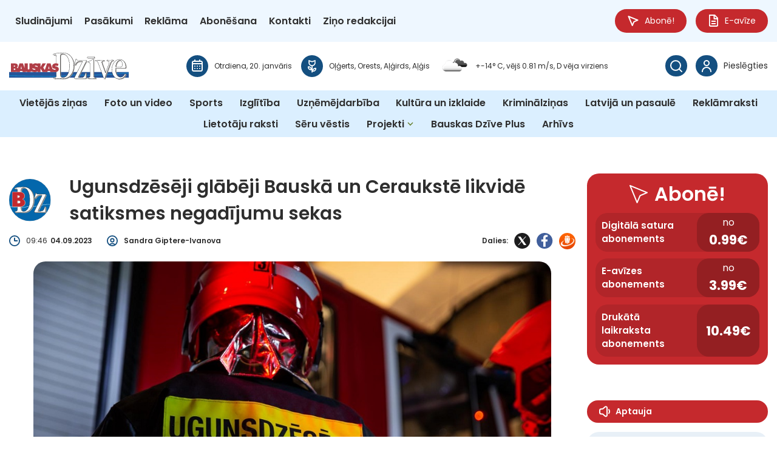

--- FILE ---
content_type: image/svg+xml
request_url: https://bauskasdzive.lv/wp-content/uploads/2025/08/ReKurZeme.lv-logo-balts.svg
body_size: 32500
content:
<svg width="600" height="155" viewBox="0 0 600 155" fill="none" xmlns="http://www.w3.org/2000/svg">
<g clip-path="url(#clip0_2_372)">
<path d="M18.8553 89.9337C21.4819 89.7661 23.7991 89.3868 25.8066 88.8134C27.8142 88.24 29.4946 87.3931 30.8388 86.2905C32.1831 85.1878 33.209 83.7852 33.9077 82.0827C34.6064 80.3802 34.9513 78.3248 34.9513 75.9165C34.9513 73.9141 34.5798 72.1587 33.8281 70.6678C33.0764 69.177 32.0416 67.942 30.715 66.9717C29.3884 66.0013 27.823 65.278 26.01 64.8016C24.2059 64.3253 22.2602 64.0871 20.1819 64.0871C18.8199 64.0871 17.794 64.2018 17.113 64.4223C16.432 64.6429 16.0871 65.2604 16.0871 66.2836V119.141C16.0871 119.953 15.6803 120.438 14.8578 120.57C14.2741 120.676 13.6374 120.764 12.9387 120.853C12.24 120.941 11.559 121.002 10.8957 121.055C10.2324 121.108 9.6222 121.144 9.05619 121.161C8.49018 121.179 8.07451 121.188 7.80035 121.188C6.98671 121.188 6.57104 120.764 6.57104 119.909V68.7889C6.57104 67.0864 6.1996 65.9572 5.44786 65.4015C4.69612 64.8369 3.72329 64.5635 2.5382 64.5635C1.85722 64.5635 1.10548 64.6164 0.291838 64.7134L-0.0177002 61.9082C3.38722 61.3349 6.9248 60.8497 10.5862 60.4527C14.2476 60.0646 17.9886 59.8705 21.8003 59.8705C23.4365 59.8705 25.1522 59.9411 26.9652 60.0734C28.7694 60.2057 30.547 60.4615 32.2804 60.8409C34.0138 61.2202 35.6676 61.7318 37.233 62.3934C38.7984 63.055 40.1692 63.9195 41.3454 64.9957C42.5217 66.0631 43.4592 67.3598 44.1578 68.8683C44.8565 70.3767 45.2014 72.1763 45.2014 74.2493C45.2014 76.4547 44.8653 78.4042 44.202 80.0891C43.5387 81.7739 42.619 83.2559 41.4427 84.5527C40.2665 85.8494 38.8957 86.9432 37.3303 87.8695C35.7649 88.7869 34.0757 89.572 32.2716 90.216V90.5247C33.1206 90.6923 34.0403 90.957 35.0309 91.3186C36.0214 91.6715 36.9765 92.1831 37.914 92.8447C38.8515 93.5063 39.7182 94.3444 40.523 95.3676C41.3189 96.3909 41.9645 97.6435 42.4421 99.1432L46.2273 110.814C46.7403 112.41 47.209 113.69 47.6335 114.633C48.058 115.586 48.509 116.31 48.9866 116.804C49.4642 117.298 50.0125 117.615 50.6227 117.774C51.233 117.924 52.0024 118.003 52.9222 118.003L53.0725 120.65C52.4269 120.782 51.7194 120.914 50.95 121.029C50.1806 121.144 49.4288 121.241 48.6771 121.311C47.9253 121.382 47.2532 121.435 46.6607 121.488C46.0681 121.541 45.6171 121.567 45.3075 121.567C44.2197 121.567 43.2469 121.444 42.3979 121.188C41.5489 120.932 40.7794 120.491 40.0984 119.865C39.4175 119.238 38.8161 118.4 38.2854 117.368C37.7548 116.336 37.2684 115.03 36.8262 113.469L33.2002 101.031C32.6872 99.2667 32.077 97.8553 31.3606 96.7967C30.6443 95.747 29.751 94.9354 28.6809 94.3796C27.6108 93.8239 26.3107 93.4446 24.7984 93.2593C23.2861 93.0741 21.4554 92.9418 19.3063 92.88L18.8464 89.9778L18.8553 89.9337Z" fill="white"/>
<path d="M92.1097 116.186C90.4736 116.971 88.7579 117.686 86.9448 118.347C85.1407 119.009 83.3719 119.582 81.6562 120.059C79.9316 120.535 78.3308 120.897 76.8539 121.152C75.3681 121.408 74.1388 121.532 73.1483 121.532C70.389 121.532 67.948 121.011 65.8166 119.979C63.6853 118.947 61.8988 117.562 60.4484 115.851C58.998 114.139 57.9013 112.155 57.1496 109.914C56.3978 107.673 56.0264 105.345 56.0264 102.928C56.0264 99.8048 56.6013 96.9555 57.7598 94.3885C58.9184 91.8214 60.4926 89.6338 62.4825 87.8166C64.4724 85.9994 66.7983 84.5879 69.4604 83.5823C72.1135 82.5767 74.9259 82.0827 77.8886 82.0827C79.8343 82.0827 81.55 82.3826 83.0535 82.9736C84.5481 83.5647 85.8128 84.385 86.8387 85.4171C87.8646 86.4492 88.6429 87.7019 89.1912 89.1662C89.7395 90.6306 90.0048 92.2272 90.0048 93.9562C90.0048 95.4558 89.713 97.3171 89.1381 99.5666L65.118 100.846C65.2506 102.989 65.684 104.939 66.3915 106.712C67.099 108.485 68.1249 110.011 69.4338 111.299C70.7427 112.587 72.3435 113.593 74.2361 114.307C76.1287 115.022 78.2955 115.374 80.7541 115.374C82.3902 115.374 84.1325 115.18 85.9897 114.792C87.8469 114.404 89.5096 113.919 90.9688 113.337L92.092 116.195L92.1097 116.186ZM80.7629 96.6114C80.8691 96.1351 80.931 95.6764 80.9663 95.2353C81.0017 94.7942 81.0194 94.3355 81.0194 93.8592C81.0194 92.9065 80.8779 92.0067 80.586 91.1598C80.2942 90.313 79.8785 89.572 79.3302 88.9457C78.7819 88.3194 78.1009 87.8254 77.2873 87.4725C76.4736 87.1197 75.5538 86.9344 74.5279 86.9344C72.8918 86.9344 71.4856 87.2343 70.3094 87.8254C69.1331 88.4164 68.1603 89.2103 67.3997 90.1983C66.6303 91.1863 66.0643 92.3331 65.684 93.6386C65.3125 94.9442 65.1003 96.3115 65.0738 97.7406L80.7629 96.6203V96.6114Z" fill="white"/>
<path d="M96.5317 62.1552C98.3712 61.82 100.113 61.5289 101.767 61.2908C103.421 61.0526 104.889 60.8673 106.163 60.7262C107.436 60.585 108.506 60.488 109.355 60.4174C110.204 60.3469 110.753 60.3116 110.992 60.3116C112.079 60.3116 112.628 60.8585 112.628 61.9435V89.1574L137.771 62.9051C138.452 62.1552 139.239 61.6612 140.123 61.4231C140.601 61.2907 141.158 61.1761 141.813 61.0879C142.458 60.9996 143.113 60.9467 143.776 60.9114C144.439 60.8762 145.05 60.8497 145.616 60.832C146.182 60.8144 146.615 60.8056 146.916 60.8056C147.287 60.8056 147.561 60.9026 147.729 61.0879C147.897 61.2731 147.986 61.4848 147.986 61.723C147.986 61.9965 147.88 62.2346 147.676 62.4375L122.329 86.2375L149.463 118.965C149.631 119.238 149.719 119.423 149.719 119.529C149.719 119.768 149.613 119.979 149.41 120.164C149.206 120.35 148.95 120.482 148.64 120.544C148.057 120.65 147.322 120.738 146.42 120.826C145.518 120.914 144.616 120.976 143.714 121.029C142.812 121.082 141.99 121.117 141.264 121.135C140.53 121.152 140.044 121.161 139.805 121.161C138.991 121.161 138.355 120.853 137.913 120.244L112.619 89.2015V119.124C112.619 119.935 112.212 120.42 111.389 120.553C110.806 120.658 110.169 120.747 109.47 120.835C108.772 120.923 108.091 120.985 107.427 121.038C106.764 121.091 106.154 121.126 105.588 121.144C105.022 121.161 104.606 121.17 104.332 121.17C103.518 121.17 103.103 120.747 103.103 119.891V69.4329C103.103 68.4802 103.005 67.7039 102.82 67.1128C102.634 66.5218 102.36 66.0543 102.006 65.7102C101.652 65.375 101.219 65.1369 100.733 64.9957C100.237 64.8634 99.689 64.7928 99.0699 64.7928C98.3181 64.7928 97.5664 64.8458 96.8235 64.9428L96.514 62.1376L96.5317 62.1552Z" fill="white"/>
<path d="M185.007 92.1214C185.007 90.3218 184.715 89.0868 184.14 88.4252C183.556 87.7636 182.654 87.4284 181.434 87.4284C181.062 87.4284 180.691 87.4372 180.337 87.4549C179.983 87.4725 179.541 87.5343 179.037 87.6313L178.727 85.1878C180.567 84.6762 182.274 84.2439 183.839 83.8911C185.405 83.5382 186.793 83.2383 188.005 83.0001C189.216 82.7619 190.198 82.5943 190.967 82.4885C191.737 82.3826 192.232 82.3385 192.471 82.3385C193.559 82.3385 194.107 82.9472 194.107 84.1733V113.275C194.107 114.431 194.187 115.489 194.337 116.46C194.487 117.43 194.673 118.356 194.876 119.238L194.929 119.547C194.929 120.059 194.585 120.394 193.904 120.57C193.461 120.641 192.957 120.703 192.4 120.773C191.834 120.844 191.259 120.905 190.667 120.976C190.074 121.047 189.473 121.091 188.88 121.126C188.288 121.161 187.766 121.179 187.324 121.179C186.952 121.179 186.669 121.073 186.483 120.87C186.298 120.667 186.147 120.359 186.05 119.953L185.281 117.095C183.68 117.703 182.088 118.286 180.505 118.824C178.922 119.371 177.41 119.838 175.986 120.226C174.553 120.614 173.244 120.932 172.05 121.17C170.856 121.408 169.857 121.523 169.034 121.523C167.124 121.523 165.479 121.214 164.099 120.606C162.72 119.997 161.588 119.141 160.703 118.056C159.819 116.971 159.165 115.648 158.74 114.104C158.316 112.56 158.103 110.849 158.103 108.979L158.36 92.1037C158.395 90.3042 158.112 89.0692 157.52 88.4076C156.927 87.746 156.016 87.4108 154.787 87.4108C154.415 87.4108 154.044 87.4196 153.69 87.4372C153.336 87.4549 152.894 87.5166 152.39 87.6137L152.081 85.1702C153.92 84.6585 155.627 84.2263 157.192 83.8734C158.758 83.5206 160.146 83.2206 161.358 82.9825C162.569 82.7443 163.551 82.5767 164.321 82.4708C165.09 82.365 165.585 82.3209 165.824 82.3209C166.912 82.3209 167.46 82.9295 167.46 84.1557L167.204 103.986V104.754C167.204 106.588 167.345 108.194 167.637 109.57C167.929 110.946 168.415 112.102 169.096 113.037C169.777 113.972 170.662 114.678 171.749 115.154C172.837 115.63 174.182 115.868 175.782 115.868C176.295 115.868 176.914 115.807 177.648 115.692C178.382 115.577 179.161 115.401 180.001 115.18C180.832 114.96 181.69 114.695 182.557 114.386C183.423 114.078 184.255 113.76 185.033 113.416V92.1126L185.007 92.1214Z" fill="white"/>
<path d="M203.172 85.1966C205.012 84.685 206.718 84.2527 208.284 83.8999C209.849 83.547 211.238 83.2471 212.449 83.0089C213.661 82.7707 214.643 82.6031 215.412 82.4973C216.181 82.3914 216.677 82.3473 216.924 82.3473C218.012 82.3473 218.56 82.956 218.56 84.1822V86.7844C219.719 86.1405 220.913 85.5318 222.142 84.9496C223.372 84.3762 224.566 83.8734 225.742 83.45C226.918 83.0266 228.041 82.6913 229.111 82.4532C230.181 82.215 231.128 82.1003 231.95 82.1003C232.87 82.1003 233.675 82.2591 234.373 82.5855C235.072 82.9119 235.665 83.3441 236.16 83.8822C236.655 84.4291 237.018 85.0378 237.257 85.7171C237.495 86.3963 237.61 87.0932 237.61 87.8077C237.61 88.5223 237.487 89.2809 237.23 89.969C236.974 90.6658 236.584 91.2833 236.054 91.8303C235.523 92.3772 234.869 92.8094 234.09 93.127C233.303 93.4534 232.384 93.6122 231.331 93.6122H230.261C230.093 93.6122 229.907 93.6122 229.695 93.5857C229.492 93.5681 229.306 93.5416 229.129 93.5063V92.386C229.129 90.8246 228.811 89.7308 228.183 89.0956C227.555 88.4693 226.741 88.1518 225.759 88.1518C224.778 88.1518 223.584 88.3723 222.31 88.8134C221.037 89.2544 219.781 89.819 218.552 90.4982V119.141C218.552 119.953 218.145 120.438 217.322 120.57C216.739 120.676 216.12 120.764 215.456 120.853C214.793 120.941 214.156 121.002 213.537 121.055C212.927 121.108 212.361 121.144 211.848 121.161C211.335 121.179 210.946 121.188 210.672 121.188C209.858 121.188 209.442 120.764 209.442 119.909V92.1302C209.442 90.3306 209.151 89.0956 208.576 88.434C207.992 87.7724 207.09 87.4372 205.869 87.4372C205.498 87.4372 205.127 87.4461 204.773 87.4637C204.419 87.4813 203.977 87.5431 203.473 87.6401L203.163 85.1966H203.172Z" fill="white"/>
<path d="M257.315 120.411H253.636C252.583 120.411 251.478 120.42 250.337 120.438C249.196 120.456 247.914 120.482 246.481 120.517C245.048 120.553 243.262 120.588 241.113 120.623C240.945 120.623 240.803 120.508 240.706 120.27C240.573 119.865 240.449 119.388 240.352 118.841C240.246 118.294 240.202 117.924 240.202 117.721C240.202 117.553 240.272 117.395 240.405 117.262L275.869 65.5779H257.421C255.21 65.5779 253.379 65.6397 251.929 65.7543C250.478 65.8778 249.276 66.266 248.329 66.9276C247.374 67.5892 246.587 68.6389 245.95 70.0592C245.322 71.4882 244.712 73.4907 244.137 76.0753L241.581 75.8195C241.581 75.6872 241.581 75.3079 241.608 74.6992C241.626 74.0905 241.661 73.3584 241.714 72.5027C241.767 71.6558 241.82 70.7208 241.864 69.6975C241.917 68.683 241.97 67.6862 242.041 66.7159C242.112 65.7455 242.174 64.8457 242.245 64.0165C242.315 63.1873 242.377 62.5346 242.448 62.0582C242.483 61.5466 242.758 61.2907 243.262 61.2907C246.357 61.3613 249.346 61.4054 252.203 61.4407C255.068 61.476 257.686 61.4936 260.074 61.4936H275.48C276.453 61.4936 277.47 61.4936 278.549 61.4672C279.619 61.4495 280.84 61.4231 282.202 61.3878C283.564 61.3525 285.288 61.3172 287.366 61.2819C287.57 61.2819 287.72 61.3701 287.826 61.5377C287.959 61.9171 288.083 62.3493 288.18 62.8609C288.286 63.3726 288.33 63.7078 288.33 63.8754C288.33 63.7695 288.295 63.893 288.224 64.2282L252.3 116.318H272.181C274.392 116.318 276.232 116.23 277.7 116.063C279.168 115.895 280.38 115.445 281.353 114.713C282.325 113.981 283.13 112.887 283.776 111.422C284.421 109.958 285.032 107.92 285.615 105.309L288.171 105.565C288.171 105.733 288.154 106.13 288.118 106.765C288.083 107.391 288.039 108.15 287.994 109.032C287.941 109.914 287.879 110.884 287.817 111.934C287.747 112.984 287.685 114.025 287.614 115.039C287.543 116.063 287.473 116.998 287.384 117.844C287.296 118.691 287.225 119.353 287.154 119.829C287.119 120.032 287.039 120.209 286.924 120.367C286.8 120.517 286.606 120.597 286.34 120.597C283.236 120.526 280.256 120.482 277.399 120.447C274.534 120.411 271.916 120.394 269.528 120.394H257.315V120.411Z" fill="white"/>
<path d="M331.436 116.186C329.8 116.971 328.084 117.686 326.271 118.347C324.458 119.009 322.707 119.582 320.982 120.059C319.258 120.535 317.657 120.897 316.18 121.152C314.694 121.408 313.465 121.532 312.474 121.532C309.715 121.532 307.274 121.011 305.143 119.979C303.011 118.947 301.225 117.562 299.774 115.851C298.324 114.139 297.227 112.155 296.476 109.914C295.724 107.673 295.352 105.345 295.352 102.928C295.352 99.8048 295.927 96.9555 297.086 94.3885C298.244 91.8214 299.819 89.6338 301.817 87.8166C303.807 85.9994 306.133 84.5879 308.795 83.5823C311.448 82.5767 314.261 82.0827 317.232 82.0827C319.169 82.0827 320.894 82.3826 322.397 82.9736C323.892 83.5647 325.157 84.385 326.182 85.4171C327.2 86.4492 327.987 87.7019 328.535 89.1662C329.083 90.6306 329.357 92.2272 329.357 93.9562C329.357 95.4558 329.066 97.3171 328.491 99.5666L304.479 100.846C304.612 102.989 305.037 104.939 305.753 106.712C306.469 108.485 307.478 110.011 308.795 111.299C310.104 112.587 311.705 113.593 313.598 114.307C315.49 115.022 317.666 115.374 320.116 115.374C321.752 115.374 323.494 115.18 325.351 114.792C327.208 114.404 328.871 113.919 330.33 113.337L331.453 116.195L331.436 116.186ZM320.089 96.6114C320.186 96.1351 320.257 95.6764 320.292 95.2353C320.328 94.7942 320.345 94.3355 320.345 93.8592C320.345 92.9065 320.204 92.0067 319.912 91.1598C319.62 90.313 319.205 89.572 318.656 88.9457C318.108 88.3194 317.427 87.8254 316.613 87.4725C315.8 87.1197 314.88 86.9344 313.854 86.9344C312.218 86.9344 310.812 87.2343 309.635 87.8254C308.459 88.4164 307.486 89.2103 306.726 90.1983C305.956 91.1863 305.39 92.3331 305.01 93.6386C304.639 94.9442 304.435 96.3115 304.4 97.7406L320.089 96.6203V96.6114Z" fill="white"/>
<path d="M335.902 85.1966C337.742 84.685 339.44 84.2527 340.987 83.8999C342.535 83.547 343.897 83.2471 345.073 83.0089C346.249 82.7707 347.213 82.6031 347.956 82.4973C348.708 82.3914 349.203 82.3473 349.442 82.3473C350.468 82.3473 351.025 82.956 351.131 84.1822L351.282 86.3699C352.812 85.7612 354.342 85.1878 355.854 84.6673C357.366 84.1469 358.817 83.6882 360.196 83.3177C361.576 82.9472 362.849 82.6472 364.026 82.4267C365.202 82.2062 366.201 82.0915 367.015 82.0915C369.261 82.0915 371.11 82.5061 372.56 83.3441C374.011 84.1822 375.125 85.3554 375.912 86.8903C379.52 85.2584 382.784 84.0498 385.693 83.2736C388.603 82.4885 391.035 82.1003 392.972 82.1003C394.909 82.1003 396.58 82.4091 397.978 83.0177C399.375 83.6264 400.516 84.4821 401.4 85.5671C402.285 86.6521 402.939 87.9753 403.364 89.5191C403.788 91.0628 404 92.7742 404 94.6443L403.744 119.159C403.744 119.97 403.337 120.456 402.515 120.588C401.966 120.694 401.365 120.782 400.702 120.87C400.038 120.958 399.393 121.02 398.765 121.073C398.137 121.126 397.553 121.161 397.023 121.179C396.492 121.197 396.112 121.205 395.873 121.205C395.059 121.205 394.644 120.782 394.644 119.926L394.9 99.6372V98.8697C394.9 97.0349 394.758 95.4294 394.467 94.0533C394.175 92.6771 393.688 91.5215 393.007 90.5865C392.326 89.6514 391.433 88.9457 390.328 88.4693C389.222 87.993 387.851 87.7548 386.215 87.7548C385.941 87.7548 385.517 87.7989 384.942 87.8783C384.358 87.9665 383.668 88.0988 382.872 88.2841C382.076 88.4693 381.174 88.734 380.192 89.078C379.202 89.422 378.185 89.8455 377.124 90.3571C377.46 91.5833 377.637 93.1799 377.637 95.1471L377.38 119.15C377.38 119.962 376.973 120.447 376.151 120.579C375.602 120.685 375.001 120.773 374.338 120.861C373.674 120.95 373.029 121.011 372.401 121.064C371.773 121.117 371.189 121.152 370.659 121.17C370.128 121.188 369.748 121.197 369.509 121.197C368.695 121.197 368.28 120.773 368.28 119.917L368.536 99.6283V98.8609C368.536 95.2265 367.926 92.4566 366.697 90.5512C365.467 88.6458 363.327 87.6931 360.258 87.6931C359.675 87.6931 358.578 87.8607 356.959 88.2047C355.341 88.5487 353.44 89.2103 351.264 90.1895V119.141C351.264 119.953 350.857 120.438 350.035 120.57C349.486 120.676 348.885 120.764 348.222 120.853C347.558 120.941 346.913 121.002 346.285 121.055C345.657 121.108 345.073 121.144 344.543 121.161C344.012 121.179 343.632 121.188 343.393 121.188C342.579 121.188 342.164 120.764 342.164 119.909V92.1302C342.164 90.3306 341.872 89.0956 341.297 88.434C340.713 87.7724 339.802 87.4372 338.537 87.4372C338.193 87.4372 337.848 87.4461 337.494 87.4637C337.14 87.4813 336.698 87.5431 336.194 87.6401L335.884 85.1966H335.902Z" fill="white"/>
<path d="M450.086 116.186C448.45 116.971 446.734 117.686 444.921 118.347C443.117 119.009 441.348 119.582 439.633 120.059C437.908 120.535 436.307 120.897 434.83 121.152C433.345 121.408 432.115 121.532 431.125 121.532C428.365 121.532 425.925 121.011 423.793 119.979C421.662 118.947 419.875 117.562 418.425 115.851C416.974 114.139 415.878 112.155 415.126 109.914C414.374 107.673 414.003 105.345 414.003 102.928C414.003 99.8048 414.578 96.9555 415.736 94.3885C416.895 91.8214 418.469 89.6338 420.459 87.8166C422.449 85.9994 424.775 84.5879 427.437 83.5823C430.09 82.5767 432.902 82.0827 435.865 82.0827C437.802 82.0827 439.527 82.3826 441.03 82.9736C442.525 83.5647 443.789 84.385 444.815 85.4171C445.841 86.4492 446.619 87.7019 447.168 89.1662C447.716 90.6306 447.981 92.2272 447.981 93.9562C447.981 95.4558 447.69 97.3171 447.115 99.5666L423.094 100.846C423.227 102.989 423.652 104.939 424.368 106.712C425.084 108.485 426.101 110.011 427.41 111.299C428.719 112.587 430.32 113.593 432.213 114.307C434.105 115.022 436.272 115.374 438.731 115.374C440.367 115.374 442.109 115.18 443.966 114.792C445.823 114.404 447.486 113.919 448.945 113.337L450.069 116.195L450.086 116.186ZM438.739 96.6114C438.846 96.1351 438.907 95.6764 438.943 95.2353C438.978 94.7942 438.996 94.3355 438.996 93.8592C438.996 92.9065 438.854 92.0067 438.563 91.1598C438.271 90.313 437.855 89.572 437.307 88.9457C436.758 88.3194 436.077 87.8254 435.264 87.4725C434.45 87.1197 433.53 86.9344 432.504 86.9344C430.868 86.9344 429.462 87.2343 428.286 87.8254C427.11 88.4164 426.137 89.2103 425.376 90.1983C424.607 91.1863 424.041 92.3331 423.661 93.6386C423.289 94.9442 423.086 96.3115 423.05 97.7406L438.739 96.6203V96.6114Z" fill="white"/>
<path d="M535.943 54.9217C539.693 53.9073 542.771 53.1839 545.194 52.7605C547.617 52.3371 549.059 52.1254 549.536 52.1254C550.624 52.1254 551.173 52.734 551.173 53.9602V119.353C551.173 120.164 550.766 120.65 549.943 120.782C549.36 120.888 548.74 120.976 548.077 121.064C547.414 121.152 546.777 121.214 546.158 121.267C545.548 121.32 544.982 121.355 544.469 121.373C543.956 121.391 543.567 121.399 543.293 121.399C542.479 121.399 542.063 120.976 542.063 120.12V61.8994C542.063 60.0999 541.771 58.8649 541.197 58.2033C540.613 57.5417 539.667 57.2065 538.331 57.2065C537.686 57.2065 536.987 57.2594 536.235 57.3564L535.926 54.9129L535.943 54.9217Z" fill="white"/>
<path d="M591.828 84.9937C591.996 84.5527 592.2 84.2175 592.438 83.9969C592.677 83.7764 593.031 83.6 593.509 83.4588C594.021 83.3265 594.543 83.203 595.092 83.106C595.64 83.0001 596.162 82.9207 596.675 82.8501C597.188 82.7796 597.656 82.7267 598.081 82.6737C598.505 82.6208 598.841 82.5943 599.08 82.5943C599.69 82.5943 600 82.7972 600 83.203C600 83.4412 599.912 83.7323 599.744 84.0675L582.365 120.359C582.126 120.905 581.835 121.205 581.498 121.276C581.118 121.347 580.623 121.399 579.986 121.452C579.358 121.505 578.889 121.532 578.58 121.532C578.377 121.532 578.191 121.479 578.014 121.382C577.846 121.276 577.669 121.055 577.501 120.72L564.775 91.6715C564.094 90.0748 563.377 89.0075 562.625 88.4605C561.874 87.9136 560.972 87.649 559.919 87.649C559.574 87.649 559.221 87.6666 558.849 87.7019C558.478 87.7372 558.08 87.7901 557.673 87.8519L557.363 85.4083C558.761 85.0026 560.176 84.6232 561.608 84.288C563.041 83.9528 564.368 83.6529 565.597 83.3971C566.826 83.1413 567.861 82.9472 568.71 82.8149C569.559 82.6825 570.107 82.612 570.346 82.612C570.859 82.612 571.231 82.7708 571.469 83.0971C571.708 83.4235 571.947 83.8734 572.186 84.4468L582.047 109.826H582.25L591.81 85.0026L591.828 84.9937Z" fill="white"/>
<path d="M6.56219 152.195V142.35H10.7542C11.6209 142.35 12.2665 142.403 12.6734 142.509C13.3543 142.677 13.8673 143.029 14.2034 143.568C14.4864 144.017 14.6367 144.538 14.6367 145.12C14.6367 146.699 13.77 147.608 12.0278 147.864C12.523 148.146 12.9475 148.499 13.2924 148.922C13.4959 149.169 13.8142 149.628 14.2299 150.289L15.4327 152.212H13.0537L11.6121 150.069C11.1787 149.425 10.9488 149.081 10.9046 149.028C10.5597 148.587 10.2501 148.313 9.95827 148.208C9.74602 148.137 9.40995 148.102 8.9589 148.102H8.55208V152.212H6.56219V152.195ZM8.55208 146.514H10.029C10.7631 146.514 11.1787 146.514 11.2849 146.496C11.8155 146.434 12.1781 146.267 12.3727 145.976C12.5053 145.782 12.5761 145.535 12.5761 145.235C12.5761 144.547 12.24 144.15 11.559 144.044C11.4175 144.017 10.9311 144.009 10.1086 144.009H8.55208V146.505V146.514Z" fill="white"/>
<path d="M31.679 152.195V142.35H38.993V144.017H33.6689V146.196H38.6215V147.855H33.6689V150.536H39.1787V152.195H31.6702H31.679Z" fill="white"/>
<path d="M60.9967 152.354C61.6865 152.548 62.0314 152.945 62.0314 153.544C62.0314 154.056 61.7573 154.444 61.2089 154.709C60.7933 154.903 60.2892 155 59.7055 155C59.1218 155 58.6619 154.965 58.37 154.894V154.109C58.8122 154.153 59.2279 154.18 59.617 154.18C60.3776 154.18 60.7579 153.968 60.7579 153.553C60.7579 153.183 60.4749 152.989 59.9 152.989C59.6259 152.989 59.334 153.033 59.0245 153.121L59.1925 152.459C59.3606 152.398 59.5905 152.345 59.8735 152.309C58.5381 152.124 57.5033 151.568 56.7693 150.633C56.0618 149.742 55.708 148.613 55.708 147.246C55.708 146.311 55.8849 145.464 56.2475 144.714C56.6455 143.894 57.2203 143.268 57.9809 142.818C58.7061 142.394 59.5817 142.183 60.6076 142.183C62.9777 142.183 64.3751 143.144 64.8084 145.076L62.8274 145.446C62.6859 144.944 62.4206 144.556 62.0137 144.282C61.6246 144.017 61.1647 143.885 60.6252 143.885C59.6524 143.885 58.9272 144.194 58.4319 144.82C57.9809 145.385 57.7598 146.17 57.7598 147.167C57.7598 148.163 57.9721 148.993 58.3966 149.601C58.8918 150.316 59.617 150.669 60.581 150.669C61.43 150.669 62.2083 150.386 62.9158 149.831V148.578H60.6341V146.92H64.9322V150.836C64.4989 151.26 63.8887 151.621 63.0927 151.913C62.3498 152.186 61.6511 152.336 60.9967 152.354Z" fill="white"/>
<path d="M81.8773 152.195V142.35H83.8671V152.195H81.8773Z" fill="white"/>
<path d="M100.529 147.334C100.529 145.685 100.989 144.397 101.9 143.462C102.722 142.615 103.863 142.183 105.296 142.183C106.817 142.183 108.011 142.659 108.86 143.612C109.683 144.52 110.089 145.746 110.089 147.281C110.089 148.816 109.683 150.034 108.86 150.933C108.011 151.886 106.826 152.354 105.314 152.354C103.801 152.354 102.616 151.886 101.758 150.96C100.927 150.06 100.511 148.843 100.511 147.317L100.529 147.334ZM102.581 147.264C102.581 148.225 102.793 149.01 103.218 149.61C103.704 150.307 104.403 150.66 105.323 150.66C106.242 150.66 106.95 150.307 107.427 149.601C107.834 148.993 108.038 148.208 108.038 147.228C108.038 146.249 107.834 145.464 107.427 144.882C106.959 144.211 106.26 143.876 105.314 143.876C104.367 143.876 103.66 144.22 103.182 144.9C102.776 145.491 102.572 146.276 102.572 147.264H102.581Z" fill="white"/>
<path d="M126.849 152.195V142.35H128.794L132.827 148.922V142.35H134.676V152.195H132.677L128.697 145.773V152.195H126.849Z" fill="white"/>
<path d="M160.854 152.195H158.687L157.829 149.963H153.885L153.071 152.195H150.957L154.804 142.35H156.909L160.863 152.195H160.854ZM153.672 141.468V140.224H158.006V141.468H153.672ZM157.183 148.305L155.822 144.653L154.495 148.305H157.175H157.183Z" fill="white"/>
<path d="M177.118 152.195V142.43H179.108V150.536H184.06V152.195H177.109H177.118Z" fill="white"/>
<path d="M209.557 152.195H207.391L206.533 149.963H202.588L201.775 152.195H199.661L203.508 142.35H205.613L209.566 152.195H209.557ZM205.887 148.305L204.525 144.653L203.199 148.305H205.878H205.887Z" fill="white"/>
<path d="M225.715 152.195V142.35H227.705V152.195H225.715Z" fill="white"/>
<path d="M244.279 148.993L246.215 148.807C246.437 150.069 247.162 150.695 248.373 150.695C248.878 150.695 249.302 150.598 249.656 150.404C250.089 150.157 250.31 149.804 250.31 149.346C250.31 148.887 250.001 148.543 249.39 148.322C249.169 148.243 248.63 148.102 247.799 147.89C246.728 147.625 245.977 147.299 245.552 146.92C244.942 146.382 244.641 145.72 244.641 144.935C244.641 144.397 244.792 143.92 245.092 143.488C245.393 143.056 245.8 142.747 246.304 142.527C246.835 142.297 247.48 142.183 248.241 142.183C249.329 142.183 250.195 142.403 250.85 142.844C251.601 143.356 251.991 144.132 252.026 145.164L250.036 145.252C249.948 144.732 249.753 144.361 249.461 144.141C249.187 143.938 248.771 143.832 248.232 143.832C247.657 143.832 247.197 143.947 246.87 144.185C246.658 144.335 246.552 144.538 246.552 144.794C246.552 145.023 246.649 145.226 246.843 145.394C247.082 145.596 247.692 145.826 248.692 146.082C249.797 146.364 250.514 146.593 250.832 146.761C251.823 147.281 252.309 148.146 252.309 149.337C252.309 149.928 252.15 150.475 251.823 150.951C251.495 151.427 251.062 151.789 250.505 152.018C249.93 152.257 249.214 152.38 248.356 152.38C245.906 152.38 244.544 151.251 244.279 149.001V148.993Z" fill="white"/>
<path d="M287.534 152.195V142.35H290.736C291.948 142.35 292.735 142.403 293.106 142.5C293.752 142.668 294.256 143.029 294.61 143.585C294.937 144.088 295.105 144.688 295.105 145.385C295.105 146.505 294.716 147.343 293.937 147.872C293.584 148.111 293.239 148.269 292.903 148.34C292.443 148.437 291.753 148.481 290.833 148.481H289.533V152.195H287.543H287.534ZM289.524 144.017V146.814H290.612C291.196 146.814 291.594 146.796 291.806 146.752C292.266 146.664 292.602 146.479 292.805 146.179C292.956 145.958 293.027 145.702 293.027 145.411C293.027 145.067 292.929 144.776 292.726 144.538C292.522 144.3 292.248 144.15 291.912 144.088C291.673 144.044 291.196 144.017 290.479 144.017H289.515H289.524Z" fill="white"/>
<path d="M311.563 147.334C311.563 145.685 312.023 144.397 312.934 143.462C313.757 142.615 314.898 142.183 316.33 142.183C317.851 142.183 319.045 142.659 319.894 143.612C320.717 144.52 321.124 145.746 321.124 147.281C321.124 148.816 320.717 150.034 319.894 150.933C319.045 151.886 317.86 152.354 316.348 152.354C314.836 152.354 313.651 151.886 312.793 150.96C311.961 150.06 311.546 148.843 311.546 147.317L311.563 147.334ZM313.615 147.264C313.615 148.225 313.827 149.01 314.252 149.61C314.738 150.307 315.437 150.66 316.357 150.66C317.277 150.66 317.984 150.307 318.462 149.601C318.869 148.993 319.072 148.208 319.072 147.228C319.072 146.249 318.869 145.464 318.462 144.882C317.993 144.211 317.294 143.876 316.348 143.876C315.402 143.876 314.694 144.22 314.217 144.9C313.81 145.491 313.606 146.276 313.606 147.264H313.615Z" fill="white"/>
<path d="M337.927 152.195V142.35H342.119C342.986 142.35 343.632 142.403 344.038 142.509C344.719 142.677 345.232 143.029 345.568 143.568C345.851 144.017 346.002 144.538 346.002 145.12C346.002 146.699 345.135 147.608 343.393 147.864C343.888 148.146 344.313 148.499 344.657 148.922C344.861 149.169 345.179 149.628 345.595 150.289L346.798 152.212H344.419L342.977 150.069C342.544 149.425 342.314 149.081 342.27 149.028C341.925 148.587 341.615 148.313 341.323 148.208C341.111 148.137 340.775 148.102 340.324 148.102H339.917V152.212H337.927V152.195ZM339.917 146.514H341.394C342.128 146.514 342.544 146.514 342.65 146.496C343.181 146.434 343.543 146.267 343.738 145.976C343.87 145.782 343.941 145.535 343.941 145.235C343.941 144.547 343.605 144.15 342.924 144.044C342.783 144.017 342.296 144.009 341.474 144.009H339.917V146.505V146.514Z" fill="white"/>
<path d="M365.087 152.195V144.017H362.16V142.35H370.004V144.017H367.086V152.195H365.096H365.087Z" fill="white"/>
<path d="M395.431 152.195H393.264L392.406 149.963H388.462L387.648 152.195H385.534L389.381 142.35H391.486L395.439 152.195H395.431ZM388.249 141.468V140.224H392.583V141.468H388.249ZM391.76 148.305L390.398 144.653L389.072 148.305H391.752H391.76Z" fill="white"/>
<path d="M411.765 152.195V142.43H413.755V150.536H418.708V152.195H411.757H411.765Z" fill="white"/>
<path d="M434.875 148.993L436.811 148.807C437.033 150.069 437.758 150.695 438.969 150.695C439.473 150.695 439.898 150.598 440.252 150.404C440.685 150.157 440.906 149.804 440.906 149.346C440.906 148.887 440.597 148.543 439.986 148.322C439.765 148.243 439.226 148.102 438.395 147.89C437.324 147.625 436.573 147.299 436.148 146.92C435.538 146.382 435.237 145.72 435.237 144.935C435.237 144.397 435.388 143.92 435.688 143.488C435.989 143.056 436.396 142.747 436.9 142.527C437.431 142.297 438.076 142.183 438.837 142.183C439.925 142.183 440.791 142.403 441.446 142.844C442.197 143.356 442.587 144.132 442.622 145.164L440.632 145.252C440.544 144.732 440.349 144.361 440.057 144.141C439.783 143.938 439.367 143.832 438.828 143.832C438.253 143.832 437.793 143.947 437.466 144.185C437.254 144.335 437.148 144.538 437.148 144.794C437.148 145.023 437.245 145.226 437.439 145.394C437.678 145.596 438.288 145.826 439.288 146.082C440.393 146.364 441.11 146.593 441.428 146.761C442.419 147.281 442.905 148.146 442.905 149.337C442.905 149.928 442.746 150.475 442.419 150.951C442.091 151.427 441.658 151.789 441.101 152.018C440.526 152.257 439.81 152.38 438.952 152.38C436.502 152.38 435.14 151.251 434.875 149.001V148.993Z" fill="white"/>
<path d="M554.383 147.422C553.145 147.378 551.907 147.317 550.668 147.264C545.327 147.008 540.02 146.329 534.785 145.244C531.875 144.644 528.965 144.009 526.073 143.347C523.376 142.73 520.679 142.174 517.972 141.715L506.953 45.1918H476.123L463.962 144.132C463.962 144.132 463.962 144.132 463.962 144.141C463.962 144.15 463.962 144.159 463.962 144.176C463.255 144.361 462.547 144.529 461.84 144.723C459.779 145.297 457.754 145.985 455.764 146.779C455.525 146.876 455.295 146.99 455.074 147.123C454.667 147.343 454.437 147.784 454.491 148.243C454.491 148.437 454.605 148.613 454.782 148.684C454.942 148.719 455.101 148.719 455.26 148.684C461.203 147.714 467.199 147.14 473.222 146.955C481.288 146.743 489.362 147.317 497.322 148.666C500.205 149.151 503.088 149.663 505.953 150.192C509.73 150.88 513.524 151.427 517.336 151.816C523.42 152.433 529.558 152.327 535.616 151.489C535.713 151.471 535.811 151.454 535.908 151.419C536.253 151.277 536.235 151.154 535.846 151.057C535.749 151.039 535.651 151.022 535.554 151.013C530.584 150.739 525.631 150.254 520.705 149.557C519.945 149.451 519.113 149.319 518.193 149.169C514.311 148.525 510.437 147.837 506.564 147.096C505.812 146.955 505.051 146.84 504.3 146.708C500.868 146.099 497.419 145.552 493.952 145.12C488.725 144.485 483.463 144.159 478.201 144.132C477.547 144.114 477.52 144.097 478.13 144.079C478.971 143.973 479.811 143.885 480.642 143.823C485.409 143.453 490.194 143.435 494.969 143.779C498.463 144.026 501.876 144.406 505.193 144.917C507.192 145.235 509.403 145.605 511.799 146.038C512.118 146.09 512.427 146.152 512.746 146.205C516.628 146.911 520.528 147.511 524.437 147.996C534.281 149.222 544.248 149.257 554.1 148.084C554.294 148.066 554.48 148.005 554.657 147.925C554.692 147.908 554.728 147.881 554.737 147.846C554.825 147.572 554.71 147.431 554.374 147.422H554.383ZM491.679 54.6218C494.739 54.6218 497.224 57.1006 497.224 60.1528V79.7627H486.187L486.134 60.1528C486.134 57.1006 488.619 54.6218 491.679 54.6218ZM497.224 134.587H486.187L486.134 114.978C486.134 111.925 488.619 109.447 491.679 109.447C494.739 109.447 497.224 111.925 497.224 114.978V134.587Z" fill="white"/>
<path d="M496.809 33.2389C496.42 34.0063 495.641 34.5268 494.722 34.5268H488.575C487.655 34.5268 486.877 33.9975 486.488 33.23V33.2477L477.432 35.3472V39.405H505.865V35.2854L496.809 33.2389Z" fill="white"/>
<path d="M486.479 16.0019C486.859 15.2256 487.655 14.6875 488.575 14.6875H494.722C495.641 14.6875 496.437 15.2256 496.818 15.9931L505.865 13.8936V11.1414H477.432V13.9554L486.479 15.9931V16.0019Z" fill="white"/>
<path d="M477.387 7.55108L491.679 0L505.918 7.55108H477.387Z" fill="white"/>
<path d="M421.75 1.31439L486.506 15.9667V33.2565L421.75 48.3146V1.31439Z" fill="url(#paint0_linear_2_372)"/>
<path d="M561.547 47.9088L496.8 33.2565V15.9666L561.547 0.9086V47.9088Z" fill="url(#paint1_linear_2_372)"/>
</g>
<defs>
<linearGradient id="paint0_linear_2_372" x1="421.75" y1="24.8145" x2="486.506" y2="24.8145" gradientUnits="userSpaceOnUse">
<stop stop-color="white" stop-opacity="0"/>
<stop offset="1" stop-color="white"/>
</linearGradient>
<linearGradient id="paint1_linear_2_372" x1="561.547" y1="24.4087" x2="496.8" y2="24.4087" gradientUnits="userSpaceOnUse">
<stop stop-color="white" stop-opacity="0"/>
<stop offset="1" stop-color="white"/>
</linearGradient>
<clipPath id="clip0_2_372">
<rect width="600" height="155" fill="white"/>
</clipPath>
</defs>
</svg>
